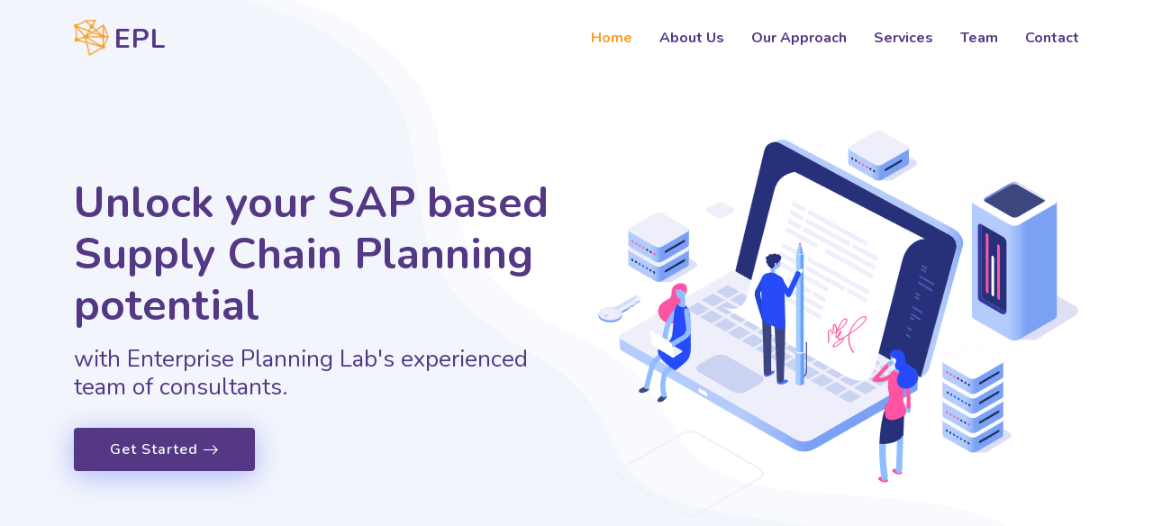

--- FILE ---
content_type: text/html; charset=utf-8
request_url: http://enterpriseplanninglab.com/
body_size: 6056
content:
<!DOCTYPE html>
<html lang="en">

<head>
  <meta charset="utf-8">
  <meta content="width=device-width, initial-scale=1.0" name="viewport">

  <title>Enterprise Planning Lab</title>
  <meta content="Enterprise Planning Lab: a consultancy firm headquartered in the European Union, providing highly experienced SAP professionals in the Supply Chain Planning domain" name="description">
  <meta content="SAP, Supply Chain Planning, APO, PP/DS, SNP, DP, IBP, Support, Development, Enterpise Planning, Advanced Planning, Optimization, Demand Planning, Integraion Services, Support Services" name="keywords">

  <!-- Favicons -->
  <link href="assets/img/favicon.png" rel="icon">
  <link href="assets/img/apple-touch-icon.png" rel="apple-touch-icon">

  <!-- Google Fonts -->
  <link href="https://fonts.googleapis.com/css?family=Open+Sans:300,300i,400,400i,600,600i,700,700i|Nunito:300,300i,400,400i,600,600i,700,700i|Poppins:300,300i,400,400i,500,500i,600,600i,700,700i" rel="stylesheet">

  <!-- Vendor CSS Files -->
  <link href="assets/vendor/aos/aos.css" rel="stylesheet">
  <link href="assets/vendor/bootstrap/css/bootstrap.min.css" rel="stylesheet">
  <link href="assets/vendor/bootstrap-icons/bootstrap-icons.css" rel="stylesheet">
  <link href="assets/vendor/glightbox/css/glightbox.min.css" rel="stylesheet">
  <link href="assets/vendor/remixicon/remixicon.css" rel="stylesheet">
  <link href="assets/vendor/swiper/swiper-bundle.min.css" rel="stylesheet">

  <!-- Template Main CSS File -->
  <link href="assets/css/style.css" rel="stylesheet">
</head>

<body>

  <!-- ======= Header ======= -->
  <header id="header" class="header fixed-top">
    <div class="container-fluid container-xl d-flex align-items-center justify-content-between">

      <a href="index.html" class="logo d-flex align-items-center">
        <img src="assets/img/logo.png" alt="">
        <span>EPL</span>
      </a>

      <nav id="navbar" class="navbar">
        <ul>
          <li><a class="nav-link scrollto active" href="#hero">Home</a></li>
          <li><a class="nav-link scrollto" href="#about">About Us</a></li>
          <li><a class="nav-link scrollto" href="#values">Our Approach</a></li>
          <li><a class="nav-link scrollto" href="#features">Services</a></li>
          <li><a class="nav-link scrollto" href="#team">Team</a></li>
          <li><a class="nav-link scrollto" href="#contact">Contact</a></li>
        </ul>
        <i class="bi bi-list mobile-nav-toggle"></i>
      </nav><!-- .navbar -->

    </div>
  </header><!-- End Header -->

  <!-- ======= Hero Section ======= -->
  <section id="hero" class="hero d-flex align-items-center">

    <div class="container">
      <div class="row">
        <div class="col-lg-6 d-flex flex-column justify-content-center">
          <h1 data-aos="fade-up">Unlock your SAP based Supply Chain Planning potential </h1>
          <h2 data-aos="fade-up" data-aos-delay="400">with Enterprise Planning Lab's experienced team of consultants.</h2>
          <div data-aos="fade-up" data-aos-delay="600">
            <div class="text-center text-lg-start">
              <a href="#about" class="btn-get-started scrollto d-inline-flex align-items-center justify-content-center align-self-center">
                <span>Get Started</span>
                <i class="bi bi-arrow-right"></i>
              </a>
            </div>
          </div>
        </div>
        <div class="col-lg-6 hero-img" data-aos="zoom-out" data-aos-delay="200">
          <img src="assets/img/hero-img.png" class="img-fluid" alt="">
        </div>
      </div>
    </div>

  </section><!-- End Hero -->

  <main id="main">
    <!-- ======= About Section ======= -->
    <section id="about" class="about">

      <div class="container" data-aos="fade-up">
        <div class="row gx-0">

          <div class="col-lg-6 d-flex flex-column justify-content-center" data-aos="fade-up" data-aos-delay="200">
            <div class="content">
              <h2>About Us</h2>
              <h3>We are an EU based company of highly experienced SAP professionals in the Supply Chain Planning domain (IBP, PP/DS, SNP, DP, APO).  </h3>
              <p>
                We provide a flexible working B2B model for AMS, Change Management, Projects, Solution Design and Integration to help your business to fully utilize its SAP investment and succeed in today's highly competitive market. 
              </p>
              <p>Our team was shaped after years of successful joint working experience with a proven track record in various Supply Chain projects and clients. 
              </p>
              <p>With in-depth knowledge of business processes in numerous industries (FMCG, CPG, Chemical, Pharmaceuticals, Consumer Electronics, Automotive) we can deliver best-in-class solutions and solutions-oriented advice.
              </p>
              <div class="text-center text-lg-start">
                <a href="#values" class="btn-read-more d-inline-flex align-items-center justify-content-center align-self-center">
                  <span>Our Approach</span>
                  <i class="bi bi-arrow-right"></i>
                </a>
              </div>
            </div>
          </div>

          <div class="col-lg-6 d-flex align-items-center" data-aos="zoom-out" data-aos-delay="200">
            <img src="assets/img/about.jpg" class="img-fluid" alt="">
          </div>

        </div>
      </div>

    </section><!-- End About Section -->

    <!-- ======= Values Section ======= -->
    <section id="values" class="values">

      <div class="container" data-aos="fade-up">

        <header class="section-header">
          <h2>Our Approach</h2>
          <!-- <p>Our Approach</p> -->
        </header>

        <div class="row">

          <div class="col-lg-4" data-aos="fade-up" data-aos-delay="200">
            <div class="box">
              <img src="assets/img/values-1.png" class="img-fluid" alt="">
              <!-- <h3>Ad cupiditate sed est odio</h3> -->
              <h3>Near-shore & Agile</h3>
              <p>Our team of EU-based consultants is readily available to offer near-shore assistance, ensuring continuous operation and seamless collaboration. 
                With this approach, we can swiftly adapt to your evolving needs and rapidly deliver effective solutions. 
              </p>
            </div>
          </div>

          <div class="col-lg-4 mt-4 mt-lg-0" data-aos="fade-up" data-aos-delay="400">
            <div class="box">
              <img src="assets/img/values-2.png" class="img-fluid" alt="">
              <h3>Scaling to Meet Your Needs</h3>
              <p>No task is too big or project too small for us. We pride ourselves on offering a comprehensive range of services that cater to a wide spectrum of requirements. Whether you require minor refinements in functional processes or complex large-scale deliveries, we have the expertise and resources to handle it all.</p>
            </div>
          </div>

          <div class="col-lg-4 mt-4 mt-lg-0" data-aos="fade-up" data-aos-delay="600">
            <div class="box">
              <img src="assets/img/values-3.png" class="img-fluid" alt="">
              <h3>Tailored Solutions for Optimal Results</h3>
              <p>We believe in providing tailored solutions to maximize your business's success. With a deep understanding of various industries and extensive expertise in Supply Chain Planning, our team crafts customized strategies and solutions that align with your unique requirements. </p>
            </div>
          </div>

        </div>

      </div>

    </section>
    <!-- End Values Section -->

    <!-- ======= Features Section ======= -->
    <section id="features" class="features">

      <div class="container" data-aos="fade-up">

        <header class="section-header">
          <h2>Our Services</h2>
          <!-- <p>Our Services</p> -->
        </header>

        <div class="row">

          <div class="col-lg-6">
            <img src="assets/img/features.png" class="img-fluid" alt="">
          </div>

          <div class="col-lg-6 mt-5 mt-lg-0 d-flex">
            <div class="row align-self-center gy-4">

              <div class="col-md-6" data-aos="zoom-out" data-aos-delay="200">
                <div class="feature-box d-flex align-items-center">
                  <i class="bi bi-check"></i>
                  <h3>Application Management Services and Service Evaluation </h3>
                </div>
              </div>

              <div class="col-md-6" data-aos="zoom-out" data-aos-delay="300">
                <div class="feature-box d-flex align-items-center">
                  <i class="bi bi-check"></i>
                  <h3>Solution Design (Architecture and Modeling) including Gap Analysis and Project Roadmap</h3>
                </div>
              </div>

              <div class="col-md-6" data-aos="zoom-out" data-aos-delay="400">
                <div class="feature-box d-flex align-items-center">
                  <i class="bi bi-check"></i>
                  <h3>Project Delivery</h3>
                </div>
              </div>

              <div class="col-md-6" data-aos="zoom-out" data-aos-delay="500">
                <div class="feature-box d-flex align-items-center">
                  <i class="bi bi-check"></i>
                  <h3>Integration Services (CIF, OData, RFC) </h3>
                </div>
              </div>

              <div class="col-md-6" data-aos="zoom-out" data-aos-delay="600">
                <div class="feature-box d-flex align-items-center">
                  <i class="bi bi-check"></i>
                  <h3>Supply Chain Analytics</h3>
                </div>
              </div>

              <div class="col-md-6" data-aos="zoom-out" data-aos-delay="700">
                <div class="feature-box d-flex align-items-center">
                  <i class="bi bi-check"></i>
                  <h3>Training in E2E processes and SCM technology</h3>
                </div>
              </div>

            </div>
          </div>

        </div> <!-- / row -->
      </section>
    <!-- ======= Team Section ======= -->
    <section id="team" class="team">

      <div class="container" data-aos="fade-up">

        <header class="section-header">
          <h2>Team</h2>
          <!-- <p>Our hard working team</p> -->
        </header>

        <div class="row gy-4">

          <div class="col-lg-3 col-md-6 d-flex align-items-stretch" data-aos="fade-up" data-aos-delay="100">
            <div class="member">
              <div class="member-img">
                <img src="assets/img/team/team-1.jpg" class="img-fluid" alt="">
                <!-- <div class="social">
                  <a href=""><i class="bi bi-twitter"></i></a>
                  <a href=""><i class="bi bi-facebook"></i></a>
                  <a href=""><i class="bi bi-instagram"></i></a>
                  <a href=""><i class="bi bi-linkedin"></i></a>
                </div> -->
              </div>
              <div class="member-info">
                <h4>Senior Consultant</h4>
                <span>SAP APO, PP/DS, S/4 Advanced Planning</span>
                <p>Experienced Senior SAP Consultant specializing in Supply Chain Management.
                  Passionately curious and always learning he has deep understanding of emerging technology platforms and and their potential for new business models and unlocking opportunities.</br>
                  Over the course of more than 15 years, he has successfully led and participated in international teams in diverse projects with a key area of specialisation in the SAP ecosystem (S4 HANA, Advanced Planning with embedded PP/DS, SAP R/3, SAP CRM, SAP Mobile, SAP Supply Chain Management)</p>
              </div>
            </div>
          </div>

          <div class="col-lg-3 col-md-6 d-flex align-items-stretch" data-aos="fade-up" data-aos-delay="200">
            <div class="member">
              <div class="member-img">
                <img src="assets/img/team/team-4.jpg" class="img-fluid" alt="">
                <!-- <div class="social">
                  <a href=""><i class="bi bi-twitter"></i></a>
                  <a href=""><i class="bi bi-facebook"></i></a>
                  <a href=""><i class="bi bi-instagram"></i></a>
                  <a href=""><i class="bi bi-linkedin"></i></a>
                </div> -->
              </div>
              <div class="member-info">
                <h4>Senior Consultant</h4>
                <span>SAP APO, SNP, DP, IBP</span>
                <p>A technical leader with broad functional and business knowledge in the Supply chain
                  management area and extensive experience in SAP IBP implementation, SAP APO
                  implementation and system support, supply chain planning, system integration, and
                  project management, gained through various roles in different organizations.</br>
                  Most recent activities: SAP IBP Order-based planning, SAP IBP Synchronized planning, SAP
                  S/4HANA Integrations</p>
              </div>
            </div>
          </div>

          <div class="col-lg-3 col-md-6 d-flex align-items-stretch" data-aos="fade-up" data-aos-delay="300">
            <div class="member">
              <div class="member-img">
                <img src="assets/img/team/team-3.jpg" class="img-fluid" alt="">
                <!-- <div class="social">
                  <a href=""><i class="bi bi-twitter"></i></a>
                  <a href=""><i class="bi bi-facebook"></i></a>
                  <a href=""><i class="bi bi-instagram"></i></a>
                  <a href=""><i class="bi bi-linkedin"></i></a>
                </div> -->
              </div>
              <div class="member-info">
                <h4>Senior Consultant</h4>
                <span>SAP IBP,CI-DS, APO, VMI, EDI</span>
                <p>Experienced individual with a demonstrated history of working in IT, CPG, FMCG, pharma,
                  retail and automotive industries. Skilled in Supply Chain Management (with focus on
                  Planning), Business Software (ERP/APS/MRP/DRP), Vendor-managed Inventory (VMI),
                  Business Planning, Project Management, EDI, Business Process Management, Quotations,
                  Negotiation and Customer Service. Strong professional with a master’s degree in Industrial
                  Management.</br>
                  Most recent activities: SAP IBP & CI-DS, SAP S/4HANA Integrations, SAP APO.
                  SAP IBP certified. </p>
              </div>
            </div>
          </div>

          <div class="col-lg-3 col-md-6 d-flex align-items-stretch" data-aos="fade-up" data-aos-delay="400">
            <div class="member">
              <div class="member-img">
                <img src="assets/img/team/team-2.jpg" class="img-fluid" alt="">
                <!-- <div class="social">
                  <a href=""><i class="bi bi-twitter"></i></a>
                  <a href=""><i class="bi bi-facebook"></i></a>
                  <a href=""><i class="bi bi-instagram"></i></a>
                  <a href=""><i class="bi bi-linkedin"></i></a>
                </div> -->
              </div>
              <div class="member-info">
                <h4>Lead Consultant</h4>
                <span>SAP APO, SCM, SNP, IBP, S&amp;OP, DevOps</span>
                <p>A consultant passionate about planning technologies, innovation methods and agile
                  thinking. Highly effective in combining technical, business and
                  management skills, enforce multitasking and critical thinking and ensure
                  suitable End-to-End business solutions from both project delivery and support
                  perspectives.</p>
              </div>
            </div>
          </div>

        </div>

      </div>

    </section><!-- End Team Section -->

    <!-- ======= Contact Section ======= -->
    <section id="contact" class="contact">

      <div class="container" data-aos="fade-up">

        <header class="section-header">
          <h2>Contact Us</h2>
          <!-- <p>Contact Us</p> -->
        </header>

        <div class="row gy-4">

          <div class="col-lg-6">

            <div class="row gy-4">
              <!-- <div class="col-md-6">
                <div class="info-box">
                  <i class="bi bi-geo-alt"></i>
                  <h3>Address</h3>
                  <p>A108 Adam Street,<br>New York, NY 535022</p>
                </div>
              </div>
              <div class="col-md-6">
                <div class="info-box">
                  <i class="bi bi-telephone"></i>
                  <h3>Call Us</h3>
                  <p>+1 5589 55488 55<br>+1 6678 254445 41</p>
                </div>
              </div> -->
              <!-- <div class="col-md-6">
                <div class="info-box">
                  <i class="bi bi-envelope"></i>
                  <h3>Email Us</h3>
                  <p>HELLO AT EnterprisePlanningLab.com</p>
                </div>
              </div> -->
              <div class="col-md-6">
                <div class="info-box">
                  <i class="bi bi-clock"></i>
                  <h3>Open Hours</h3>
                  <p>Monday - Friday<br>9:00AM - 05:00PM</p>
                </div>
              </div>
            </div>

          </div>

          <div class="col-lg-6">
            <form action="forms/contact.php" method="post" class="php-email-form">
              <div class="row gy-4">

                <div class="col-md-6">
                  <input type="text" name="name" class="form-control" placeholder="Your Name" required>
                </div>

                <div class="col-md-6 ">
                  <input type="email" class="form-control" name="email" placeholder="Your Email" required>
                </div>

                <div class="col-md-12">
                  <input type="text" class="form-control" name="subject" placeholder="Subject" required>
                </div>

                <div class="col-md-12">
                  <textarea class="form-control" name="message" rows="6" placeholder="Message" required></textarea>
                </div>

                <div class="col-md-12 text-center">
                  <div class="loading">Loading</div>
                  <div class="error-message"></div>
                  <div class="sent-message">Your message has been sent. Thank you!</div>

                  <button type="submit">Send Message</button>
                </div>

              </div>
            </form>

          </div>

        </div>

      </div>

    </section><!-- End Contact Section -->

  </main><!-- End #main -->

  <!-- ======= Footer ======= -->
  <footer id="footer" class="footer">

    <!-- <div class="footer-newsletter">
      <div class="container">
        <div class="row justify-content-center">
          <div class="col-lg-12 text-center">
            <h4>Our Newsletter</h4>
            <p>Tamen quem nulla quae legam multos aute sint culpa legam noster magna</p>
          </div>
          <div class="col-lg-6">
            <form action="" method="post">
              <input type="email" name="email"><input type="submit" value="Subscribe">
            </form>
          </div>
        </div>
      </div>
    </div> -->

    <div class="footer-top">
      <div class="container">
        <div class="row gy-4">
          <div class="col-lg-5 col-md-12 footer-info">
            <a href="index.html" class="logo d-flex align-items-center">
              <img src="assets/img/logo.png" alt="">
              <span>Enterpise Planning Lab</span>
            </a>
            <p>Enterprise Planning Lab: a consultancy firm headquartered in the European Union, providing highly experienced SAP professionals in the Supply Chain Planning domain</p>
            <div class="social-links mt-3">
              <!-- <a href="#" class="twitter"><i class="bi bi-twitter"></i></a>
              <a href="#" class="facebook"><i class="bi bi-facebook"></i></a>
              <a href="#" class="instagram"><i class="bi bi-instagram"></i></a> -->
              <a href="https://linkedin.com/company/enterprise-planning-lab" class="linkedin"><i class="bi bi-linkedin"></i></a>
            </div>
          </div>

          <div class="col-lg-2 col-6 footer-links">
            <h4>Useful Links</h4>
            <ul>
              <li><i class="bi bi-chevron-right"></i> <a href="#">Home</a></li>
              <li><i class="bi bi-chevron-right"></i> <a href="#contact">Contact</a></li>
              <li><i class="bi bi-chevron-right"></i> <a href="https://linkedin.com/company/enterprise-planning-lab">Linkedin</a></li>
              <!-- <li><i class="bi bi-chevron-right"></i> <a href="#">Terms of service</a></li>
              <li><i class="bi bi-chevron-right"></i> <a href="#">Privacy policy</a></li> -->
            </ul>
          </div>

          <!-- <div class="col-lg-2 col-6 footer-links">
            <h4>Our Services</h4>
            <ul>
              <li><i class="bi bi-chevron-right"></i> <a href="#">Web Design</a></li>
              <li><i class="bi bi-chevron-right"></i> <a href="#">Web Development</a></li>
              <li><i class="bi bi-chevron-right"></i> <a href="#">Product Management</a></li>
              <li><i class="bi bi-chevron-right"></i> <a href="#">Marketing</a></li>
              <li><i class="bi bi-chevron-right"></i> <a href="#">Graphic Design</a></li>
            </ul>
          </div> -->

          <!-- <div class="col-lg-3 col-md-12 footer-contact text-center text-md-start">
            <h4>Contact Us</h4>
            <p>
              A108 Adam Street <br>
              New York, NY 535022<br>
              United States <br><br>
              <strong>Phone:</strong> +1 5589 55488 55<br>
              <strong>Email:</strong> info@example.com<br>
            </p>

          </div> -->

        </div>
      </div>
    </div>

    <div class="container">
      <div class="copyright">
        &copy; Copyright <strong><span>Enterprise Planning Lab</span></strong>. All Rights Reserved
      </div>
      <div class="credits">
      </div>
    </div>
  </footer><!-- End Footer -->

  <a href="#" class="back-to-top d-flex align-items-center justify-content-center"><i class="bi bi-arrow-up-short"></i></a>

  <!-- Vendor JS Files -->
  <script src="assets/vendor/purecounter/purecounter_vanilla.js"></script>
  <script src="assets/vendor/aos/aos.js"></script>
  <script src="assets/vendor/bootstrap/js/bootstrap.bundle.min.js"></script>
  <script src="assets/vendor/glightbox/js/glightbox.min.js"></script>
  <script src="assets/vendor/isotope-layout/isotope.pkgd.min.js"></script>
  <script src="assets/vendor/swiper/swiper-bundle.min.js"></script>
  <script src="assets/vendor/php-email-form/validate.js"></script>

  <!-- Template Main JS File -->
  <script src="assets/js/main.js"></script>

</body>

</html>

--- FILE ---
content_type: text/css
request_url: http://enterpriseplanninglab.com/assets/css/style.css
body_size: 42475
content:
/**
* Template Name: FlexStart
* Updated: May 30 2023 with Bootstrap v5.3.0
* Template URL: https://bootstrapmade.com/flexstart-bootstrap-startup-template/
* Author: BootstrapMade.com
* License: https://bootstrapmade.com/license/
*/

/*--------------------------------------------------------------
# General
--------------------------------------------------------------*/
:root {
  scroll-behavior: smooth;
}

body {
  font-family: "Open Sans", sans-serif;
  color: #543884;
}

a {
  color: #4154f1;
  text-decoration: none;
}

a:hover {
  color: #F99D23;
  text-decoration: none;
}

h1,
h2,
h3,
h4,
h5,
h6 {
  font-family: "Nunito", sans-serif;
}

/*--------------------------------------------------------------
# Sections
--------------------------------------------------------------*/
section {
  padding: 60px 0;
  overflow: hidden;
}

.section-header {
  text-align: center;
  padding-bottom: 40px;
}

.section-header h2 {
  font-size: 38px;
  line-height: 42px;
  font-weight: 700;
  /* font-size: 13px;
  letter-spacing: 1px; */
  font-weight: 700;
  margin: 0;
  color: #543884;
  text-transform: uppercase;
}

.section-header p {
  margin: 10px 0 0 0;
  padding: 0;
  font-size: 38px;
  line-height: 42px;
  font-weight: 700;
  color: #543884;
}

@media (max-width: 768px) {
  .section-header p {
    font-size: 28px;
    line-height: 32px;
  }
}

/*--------------------------------------------------------------
# Breadcrumbs
--------------------------------------------------------------*/
.breadcrumbs {
  padding: 15px 0;
  background: #543884;
  min-height: 40px;
  margin-top: 82px;
  color: #fff;
}

@media (max-width: 992px) {
  .breadcrumbs {
    margin-top: 57px;
  }
}

.breadcrumbs h2 {
  font-size: 28px;
  font-weight: 500;
}

.breadcrumbs ol {
  display: flex;
  flex-wrap: wrap;
  list-style: none;
  padding: 0 0 10px 0;
  margin: 0;
  font-size: 14px;
}

.breadcrumbs ol a {
  color: #fff;
  transition: 0.3s;
}

.breadcrumbs ol a:hover {
  text-decoration: underline;
}

.breadcrumbs ol li+li {
  padding-left: 10px;
}

.breadcrumbs ol li+li::before {
  display: inline-block;
  padding-right: 10px;
  color: #8894f6;
  content: "/";
}

/*--------------------------------------------------------------
# Back to top button
--------------------------------------------------------------*/
.back-to-top {
  position: fixed;
  visibility: hidden;
  opacity: 0;
  right: 15px;
  bottom: 15px;
  z-index: 99999;
  background: #543884;
  width: 40px;
  height: 40px;
  border-radius: 4px;
  transition: all 0.4s;
}

.back-to-top i {
  font-size: 24px;
  color: #fff;
  line-height: 0;
}

.back-to-top:hover {
  background: #F99D23;
  color: #fff;
}

.back-to-top.active {
  visibility: visible;
  opacity: 1;
}

/*--------------------------------------------------------------
# Disable aos animation delay on mobile devices
--------------------------------------------------------------*/
@media screen and (max-width: 768px) {
  [data-aos-delay] {
    transition-delay: 0 !important;
  }
}

/*--------------------------------------------------------------
# Header
--------------------------------------------------------------*/
.header {
  transition: all 0.5s;
  z-index: 997;
  padding: 20px 0;
}

.header.header-scrolled {
  background: #fff;
  padding: 15px 0;
  box-shadow: 0px 2px 20px rgba(1, 41, 112, 0.1);
}

.header .logo {
  line-height: 0;
}

.header .logo img {
  max-height: 40px;
  margin-right: 6px;
}

.header .logo span {
  font-size: 30px;
  font-weight: 700;
  letter-spacing: 1px;
  color: #543884;
  font-family: "Nunito", sans-serif;
  margin-top: 3px;
}

/*--------------------------------------------------------------
# Navigation Menu
--------------------------------------------------------------*/
/**
* Desktop Navigation 
*/
.navbar {
  padding: 0;
}

.navbar ul {
  margin: 0;
  padding: 0;
  display: flex;
  list-style: none;
  align-items: center;
}

.navbar li {
  position: relative;
}

.navbar a,
.navbar a:focus {
  display: flex;
  align-items: center;
  justify-content: space-between;
  padding: 10px 0 10px 30px;
  font-family: "Nunito", sans-serif;
  font-size: 16px;
  font-weight: 700;
  color: #543884;
  white-space: nowrap;
  transition: 0.3s;
}

.navbar a i,
.navbar a:focus i {
  font-size: 12px;
  line-height: 0;
  margin-left: 5px;
}

.navbar a:hover,
.navbar .active,
.navbar .active:focus,
.navbar li:hover>a {
  color: #F99D23;
}

.navbar .getstarted,
.navbar .getstarted:focus {
  background: #4154f1;
  padding: 8px 20px;
  margin-left: 30px;
  border-radius: 4px;
  color: #fff;
}

.navbar .getstarted:hover,
.navbar .getstarted:focus:hover {
  color: #fff;
  background: #5969f3;
}

.navbar .dropdown ul {
  display: block;
  position: absolute;
  left: 14px;
  top: calc(100% + 30px);
  margin: 0;
  padding: 10px 0;
  z-index: 99;
  opacity: 0;
  visibility: hidden;
  background: #fff;
  box-shadow: 0px 0px 30px rgba(127, 137, 161, 0.25);
  transition: 0.3s;
  border-radius: 4px;
}

.navbar .dropdown ul li {
  min-width: 200px;
}

.navbar .dropdown ul a {
  padding: 10px 20px;
  font-size: 15px;
  text-transform: none;
  font-weight: 600;
}

.navbar .dropdown ul a i {
  font-size: 12px;
}

.navbar .dropdown ul a:hover,
.navbar .dropdown ul .active:hover,
.navbar .dropdown ul li:hover>a {
  color: #4154f1;
}

.navbar .dropdown:hover>ul {
  opacity: 1;
  top: 100%;
  visibility: visible;
}

.navbar .megamenu {
  position: static;
}

.navbar .megamenu ul {
  margin-top: 5px;
  right: 0;
  padding: 10px;
  display: flex;
}

.navbar .megamenu ul li {
  flex: 1;
}

.navbar .dropdown .dropdown ul {
  top: 0;
  left: calc(100% - 30px);
  visibility: hidden;
}

.navbar .dropdown .dropdown:hover>ul {
  opacity: 1;
  top: 0;
  left: 100%;
  visibility: visible;
}

@media (max-width: 1366px) {
  .navbar .dropdown .dropdown ul {
    left: -90%;
  }

  .navbar .dropdown .dropdown:hover>ul {
    left: -100%;
  }
}

/**
* Mobile Navigation 
*/
.mobile-nav-toggle {
  color: #012970;
  font-size: 28px;
  cursor: pointer;
  display: none;
  line-height: 0;
  transition: 0.5s;
}

.mobile-nav-toggle.bi-x {
  color: #fff;
}

@media (max-width: 1200px) {
  .mobile-nav-toggle {
    display: block;
  }

  .navbar ul {
    display: none;
  }
}

.navbar-mobile {
  position: fixed;
  overflow: hidden;
  top: 0;
  right: 0;
  left: 0;
  bottom: 0;
  background: rgba(1, 22, 61, 0.9);
  transition: 0.3s;
}

.navbar-mobile .mobile-nav-toggle {
  position: absolute;
  top: 15px;
  right: 15px;
}

.navbar-mobile ul {
  display: block;
  position: absolute;
  top: 55px;
  right: 15px;
  bottom: 15px;
  left: 15px;
  padding: 10px 0;
  border-radius: 10px;
  background-color: #fff;
  overflow-y: auto;
  transition: 0.3s;
}

.navbar-mobile a,
.navbar-mobile a:focus {
  padding: 10px 20px;
  font-size: 15px;
  color: #012970;
}

.navbar-mobile a:hover,
.navbar-mobile .active,
.navbar-mobile li:hover>a {
  color: #4154f1;
}

.navbar-mobile .getstarted,
.navbar-mobile .getstarted:focus {
  margin: 15px;
}

.navbar-mobile .dropdown ul {
  position: static;
  display: none;
  margin: 10px 20px;
  padding: 10px 0;
  z-index: 99;
  opacity: 1;
  visibility: visible;
  background: #fff;
  box-shadow: 0px 0px 30px rgba(127, 137, 161, 0.25);
}

.navbar-mobile .dropdown ul li {
  min-width: 200px;
}

.navbar-mobile .dropdown ul a {
  padding: 10px 20px;
}

.navbar-mobile .dropdown ul a i {
  font-size: 12px;
}

.navbar-mobile .dropdown ul a:hover,
.navbar-mobile .dropdown ul .active:hover,
.navbar-mobile .dropdown ul li:hover>a {
  color: #4154f1;
}

.navbar-mobile .dropdown>.dropdown-active {
  display: block;
}

/*--------------------------------------------------------------
# Hero Section
--------------------------------------------------------------*/
.hero {
  width: 100%;
  height: 100vh;
  background: url(../img/hero-bg.png) top center no-repeat;
  background-size: cover;
}

.hero h1 {
  margin: 0;
  font-size: 48px;
  font-weight: 700;
  color: #543884;
}

.hero h2 {
  color: #543884;
  margin: 15px 0 0 0;
  font-size: 26px;
}

.hero .btn-get-started {
  margin-top: 30px;
  line-height: 0;
  padding: 15px 40px;
  border-radius: 4px;
  transition: 0.5s;
  color: #fff;
  background: #543884;
  box-shadow: 0px 5px 30px rgba(65, 84, 241, 0.4);
}

.hero .btn-get-started span {
  font-family: "Nunito", sans-serif;
  font-weight: 600;
  font-size: 16px;
  letter-spacing: 1px;
}

.hero .btn-get-started i {
  margin-left: 5px;
  font-size: 18px;
  transition: 0.3s;
}

.hero .btn-get-started:hover i {
  transform: translateX(5px);
}

.hero .hero-img {
  text-align: right;
}

@media (min-width: 1024px) {
  .hero {
    background-attachment: fixed;
  }
}

@media (max-width: 991px) {
  .hero {
    height: auto;
    padding: 120px 0 60px 0;
  }

  .hero .hero-img {
    text-align: center;
    margin-top: 80px;
  }

  .hero .hero-img img {
    width: 80%;
  }
}

@media (max-width: 768px) {
  .hero {
    text-align: center;
  }

  .hero h1 {
    font-size: 32px;
  }

  .hero h2 {
    font-size: 24px;
  }

  .hero .hero-img img {
    width: 100%;
  }
}

/*--------------------------------------------------------------
# Index Page
--------------------------------------------------------------*/
/*--------------------------------------------------------------
# About
--------------------------------------------------------------*/
.about .content {
  background-color: #f6f9ff;
  padding: 40px;
}

.about h3 {
  font-size: 14px;
  font-weight: 700;
  color: #543884;
  text-transform: uppercase;
}

.about h2 {
  font-size: 24px;
  font-weight: 700;
  color: #543884;
}

.about p {
  margin: 15px 0 30px 0;
  line-height: 24px;
}

.about .btn-read-more {
  line-height: 0;
  padding: 15px 40px;
  border-radius: 4px;
  transition: 0.5s;
  color: #fff;
  background: #543884;
  box-shadow: 0px 5px 25px rgba(65, 84, 241, 0.3);
}

.about .btn-read-more span {
  font-family: "Nunito", sans-serif;
  font-weight: 600;
  font-size: 16px;
  letter-spacing: 1px;
}

.about .btn-read-more i {
  margin-left: 5px;
  font-size: 18px;
  transition: 0.3s;
}

.about .btn-read-more:hover i {
  transform: translateX(5px);
}

/*--------------------------------------------------------------
# Values
--------------------------------------------------------------*/
.values .box {
  padding: 30px;
  box-shadow: 0px 0 5px rgba(1, 41, 112, 0.08);
  text-align: center;
  transition: 0.3s;
  height: 100%;
}

.values .box img {
  padding: 30px 50px;
  transition: 0.5s;
  transform: scale(1.1);
}

.values .box h3 {
  font-size: 24px;
  color: #543884;
  font-weight: 700;
  margin-bottom: 18px;
}

.values .box:hover {
  box-shadow: 0px 0 30px rgba(1, 41, 112, 0.08);
}

.values .box:hover img {
  transform: scale(1);
}

/*--------------------------------------------------------------
# Counts
--------------------------------------------------------------*/
.counts {
  padding: 70px 0 60px;
}

.counts .count-box {
  display: flex;
  align-items: center;
  padding: 30px;
  width: 100%;
  background: #fff;
  box-shadow: 0px 0 30px rgba(1, 41, 112, 0.08);
}

.counts .count-box i {
  font-size: 42px;
  line-height: 0;
  margin-right: 20px;
  color: #543884;
}

.counts .count-box span {
  font-size: 36px;
  display: block;
  font-weight: 600;
  color: #543884;
}

.counts .count-box p {
  padding: 0;
  margin: 0;
  font-family: "Nunito", sans-serif;
  font-size: 14px;
}

/*--------------------------------------------------------------
# Features
--------------------------------------------------------------*/
.features .feature-box {
  padding: 24px 20px;
  box-shadow: 0px 0 30px rgba(1, 41, 112, 0.08);
  transition: 0.3s;
  height: 100%;
}

.features .feature-box h3 {
  font-size: 18px;
  color: #543884;
  font-weight: 700;
  margin: 0;
}

.features .feature-box i {
  line-height: 0;
  background: #ecf3ff;
  padding: 4px;
  margin-right: 10px;
  font-size: 24px;
  border-radius: 3px;
  transition: 0.3s;
}

.features .feature-box:hover i {
  background: #F99D23;
  color: #fff;
}

.features .feture-tabs {
  margin-top: 120px;
}

.features .feture-tabs h3 {
  color: #543884;
  font-weight: 700;
  font-size: 32px;
  margin-bottom: 10px;
}

@media (max-width: 768px) {
  .features .feture-tabs h3 {
    font-size: 28px;
  }
}

.features .feture-tabs .nav-pills {
  border-bottom: 1px solid #eee;
}

.features .feture-tabs .nav-link {
  background: none;
  text-transform: uppercase;
  font-size: 15px;
  font-weight: 600;
  color: #012970;
  padding: 12px 0;
  margin-right: 25px;
  margin-bottom: -2px;
  border-radius: 0;
}

.features .feture-tabs .nav-link.active {
  color: #4154f1;
  border-bottom: 3px solid #4154f1;
}

.features .feture-tabs .tab-content h4 {
  font-size: 18px;
  margin: 0;
  font-weight: 700;
  color: #543884;
}

.features .feture-tabs .tab-content i {
  font-size: 24px;
  line-height: 0;
  margin-right: 8px;
  color: #4154f1;
}

.features .feature-icons {
  margin-top: 120px;
}

.features .feature-icons h3 {
  color: #543884;
  font-weight: 700;
  font-size: 32px;
  margin-bottom: 20px;
  text-align: center;
}

@media (max-width: 768px) {
  .features .feature-icons h3 {
    font-size: 28px;
  }
}

.features .feature-icons .content .icon-box {
  display: flex;
}

.features .feature-icons .content .icon-box h4 {
  font-size: 20px;
  font-weight: 700;
  margin: 0 0 10px 0;
  color: #543884;
}

.features .feature-icons .content .icon-box i {
  font-size: 44px;
  line-height: 44px;
  color: #543884;
  margin-right: 15px;
}

.features .feature-icons .content .icon-box p {
  font-size: 15px;
  color: #848484;
}

/*--------------------------------------------------------------
# Services
--------------------------------------------------------------*/
.services .service-box {
  box-shadow: 0px 0 30px rgba(1, 41, 112, 0.08);
  height: 100%;
  padding: 60px 30px;
  text-align: center;
  transition: 0.3s;
  border-radius: 5px;
}

.services .service-box .icon {
  font-size: 36px;
  padding: 40px 20px;
  border-radius: 4px;
  position: relative;
  margin-bottom: 25px;
  display: inline-block;
  line-height: 0;
  transition: 0.3s;
}

.services .service-box h3 {
  color: #543884;
  font-weight: 700;
}

.services .service-box .read-more {
  display: inline-flex;
  align-items: center;
  justify-content: center;
  font-weight: 600;
  font-size: 16px;
  padding: 8px 20px;
}

.services .service-box .read-more i {
  line-height: 0;
  margin-left: 5px;
  font-size: 18px;
}

.services .service-box.blue {
  border-bottom: 3px solid #2db6fa;
}

.services .service-box.blue .icon {
  color: #2db6fa;
  background: #dbf3fe;
}

.services .service-box.blue .read-more {
  color: #2db6fa;
}

.services .service-box.blue:hover {
  background: #2db6fa;
}

.services .service-box.orange {
  border-bottom: 3px solid #f68c09;
}

.services .service-box.orange .icon {
  color: #f68c09;
  background: #fde3c4;
}

.services .service-box.orange .read-more {
  color: #f68c09;
}

.services .service-box.orange:hover {
  background: #f68c09;
}

.services .service-box.green {
  border-bottom: 3px solid #08da4e;
}

.services .service-box.green .icon {
  color: #08da4e;
  background: #cffddf;
}

.services .service-box.green .read-more {
  color: #08da4e;
}

.services .service-box.green:hover {
  background: #08da4e;
}

.services .service-box.red {
  border-bottom: 3px solid #e9222c;
}

.services .service-box.red .icon {
  color: #e9222c;
  background: #fef7f8;
}

.services .service-box.red .read-more {
  color: #e9222c;
}

.services .service-box.red:hover {
  background: #e9222c;
}

.services .service-box.purple {
  border-bottom: 3px solid #b50edf;
}

.services .service-box.purple .icon {
  color: #b50edf;
  background: #f8e4fd;
}

.services .service-box.purple .read-more {
  color: #b50edf;
}

.services .service-box.purple:hover {
  background: #b50edf;
}

.services .service-box.pink {
  border-bottom: 3px solid #f51f9c;
}

.services .service-box.pink .icon {
  color: #f51f9c;
  background: #feecf7;
}

.services .service-box.pink .read-more {
  color: #f51f9c;
}

.services .service-box.pink:hover {
  background: #f51f9c;
}

.services .service-box:hover h3,
.services .service-box:hover p,
.services .service-box:hover .read-more {
  color: #fff;
}

.services .service-box:hover .icon {
  background: #fff;
}

/*--------------------------------------------------------------
# Pricing
--------------------------------------------------------------*/
.pricing .box {
  padding: 40px 20px;
  background: #fff;
  text-align: center;
  box-shadow: 0px 0 30px rgba(1, 41, 112, 0.08);
  border-radius: 4px;
  position: relative;
  overflow: hidden;
  transition: 0.3s;
}

.pricing .box:hover {
  transform: scale(1.1);
  box-shadow: 0px 0 30px rgba(1, 41, 112, 0.1);
}

.pricing h3 {
  font-weight: 700;
  font-size: 18px;
  margin-bottom: 15px;
}

.pricing .price {
  font-size: 36px;
  color: #444444;
  font-weight: 600;
  font-family: "Poppins", sans-serif;
}

.pricing .price sup {
  font-size: 20px;
  top: -15px;
  left: -3px;
}

.pricing .price span {
  color: #bababa;
  font-size: 16px;
  font-weight: 300;
}

.pricing img {
  padding: 30px 40px;
}

.pricing ul {
  padding: 0;
  list-style: none;
  color: #444444;
  text-align: center;
  line-height: 26px;
  font-size: 16px;
  margin-bottom: 25px;
}

.pricing ul li {
  padding-bottom: 10px;
}

.pricing ul .na {
  color: #ccc;
  text-decoration: line-through;
}

.pricing .btn-buy {
  display: inline-block;
  padding: 8px 40px 10px 40px;
  border-radius: 50px;
  color: #4154f1;
  transition: none;
  font-size: 16px;
  font-weight: 400;
  font-family: "Nunito", sans-serif;
  font-weight: 600;
  transition: 0.3s;
  border: 1px solid #4154f1;
}

.pricing .btn-buy:hover {
  background: #4154f1;
  color: #fff;
}

.pricing .featured {
  width: 200px;
  position: absolute;
  top: 18px;
  right: -68px;
  transform: rotate(45deg);
  z-index: 1;
  font-size: 14px;
  padding: 1px 0 3px 0;
  background: #4154f1;
  color: #fff;
}

/*--------------------------------------------------------------
# F.A.Q
--------------------------------------------------------------*/
.faq .accordion-collapse {
  border: 0;
}

.faq .accordion-button {
  padding: 15px 15px 20px 0;
  font-weight: 600;
  border: 0;
  font-size: 18px;
  color: #444444;
  text-align: left;
}

.faq .accordion-button:focus {
  box-shadow: none;
}

.faq .accordion-button:not(.collapsed) {
  background: none;
  color: #4154f1;
  border-bottom: 0;
}

.faq .accordion-body {
  padding: 0 0 25px 0;
  border: 0;
}

/*--------------------------------------------------------------
# Portfolio
--------------------------------------------------------------*/
.portfolio #portfolio-flters {
  padding: 0;
  margin: 0 auto 25px auto;
  list-style: none;
  text-align: center;
  background: white;
  border-radius: 50px;
  padding: 2px 15px;
}

.portfolio #portfolio-flters li {
  cursor: pointer;
  display: inline-block;
  padding: 8px 20px 10px 20px;
  font-size: 15px;
  font-weight: 600;
  line-height: 1;
  color: #444444;
  margin: 0 4px 8px 4px;
  transition: 0.3s;
  border-radius: 50px;
  border: 1px solid #fff;
}

.portfolio #portfolio-flters li:hover,
.portfolio #portfolio-flters li.filter-active {
  color: #4154f1;
  border-color: #4154f1;
}

.portfolio #portfolio-flters li:last-child {
  margin-right: 0;
}

.portfolio .portfolio-wrap {
  transition: 0.3s;
  position: relative;
  overflow: hidden;
  z-index: 1;
  background: rgba(255, 255, 255, 0.75);
}

.portfolio .portfolio-wrap::before {
  content: "";
  background: rgba(255, 255, 255, 0.75);
  position: absolute;
  left: 30px;
  right: 30px;
  top: 30px;
  bottom: 30px;
  transition: all ease-in-out 0.3s;
  z-index: 2;
  opacity: 0;
}

.portfolio .portfolio-wrap img {
  transition: 1s;
}

.portfolio .portfolio-wrap .portfolio-info {
  opacity: 0;
  position: absolute;
  top: 0;
  left: 0;
  right: 0;
  bottom: 0;
  text-align: center;
  z-index: 3;
  transition: all ease-in-out 0.3s;
  display: flex;
  flex-direction: column;
  justify-content: center;
  align-items: center;
}

.portfolio .portfolio-wrap .portfolio-info::before {
  display: block;
  content: "";
  width: 48px;
  height: 48px;
  position: absolute;
  top: 35px;
  left: 35px;
  border-top: 3px solid rgba(1, 41, 112, 0.2);
  border-left: 3px solid rgba(1, 41, 112, 0.2);
  transition: all 0.5s ease 0s;
  z-index: 9994;
}

.portfolio .portfolio-wrap .portfolio-info::after {
  display: block;
  content: "";
  width: 48px;
  height: 48px;
  position: absolute;
  bottom: 35px;
  right: 35px;
  border-bottom: 3px solid rgba(1, 41, 112, 0.2);
  border-right: 3px solid rgba(1, 41, 112, 0.2);
  transition: all 0.5s ease 0s;
  z-index: 9994;
}

.portfolio .portfolio-wrap .portfolio-info h4 {
  font-size: 20px;
  color: #012970;
  font-weight: 700;
}

.portfolio .portfolio-wrap .portfolio-info p {
  color: #012970;
  font-weight: 600;
  font-size: 14px;
  text-transform: uppercase;
  padding: 0;
  margin: 0;
}

.portfolio .portfolio-wrap .portfolio-links {
  text-align: center;
  z-index: 4;
}

.portfolio .portfolio-wrap .portfolio-links a {
  color: #fff;
  background: #4154f1;
  margin: 10px 2px;
  width: 36px;
  height: 36px;
  display: inline-flex;
  align-items: center;
  justify-content: center;
  border-radius: 50%;
  transition: 0.3s;
}

.portfolio .portfolio-wrap .portfolio-links a i {
  font-size: 24px;
  line-height: 0;
}

.portfolio .portfolio-wrap .portfolio-links a:hover {
  background: #5969f3;
}

.portfolio .portfolio-wrap:hover img {
  transform: scale(1.1);
}

.portfolio .portfolio-wrap:hover::before {
  top: 0;
  left: 0;
  right: 0;
  bottom: 0;
  opacity: 1;
}

.portfolio .portfolio-wrap:hover .portfolio-info {
  opacity: 1;
}

.portfolio .portfolio-wrap:hover .portfolio-info::before {
  top: 15px;
  left: 15px;
}

.portfolio .portfolio-wrap:hover .portfolio-info::after {
  bottom: 15px;
  right: 15px;
}

/*--------------------------------------------------------------
# Portfolio Details
--------------------------------------------------------------*/
.portfolio-details {
  padding-top: 40px;
}

.portfolio-details .portfolio-details-slider img {
  width: 100%;
}

.portfolio-details .portfolio-details-slider .swiper-pagination {
  margin-top: 20px;
  position: relative;
}

.portfolio-details .portfolio-details-slider .swiper-pagination .swiper-pagination-bullet {
  width: 12px;
  height: 12px;
  background-color: #fff;
  opacity: 1;
  border: 1px solid #4154f1;
}

.portfolio-details .portfolio-details-slider .swiper-pagination .swiper-pagination-bullet-active {
  background-color: #4154f1;
}

.portfolio-details .portfolio-info {
  padding: 30px;
  box-shadow: 0px 0 30px rgba(1, 41, 112, 0.08);
}

.portfolio-details .portfolio-info h3 {
  font-size: 22px;
  font-weight: 700;
  margin-bottom: 20px;
  padding-bottom: 20px;
  border-bottom: 1px solid #eee;
}

.portfolio-details .portfolio-info ul {
  list-style: none;
  padding: 0;
  font-size: 15px;
}

.portfolio-details .portfolio-info ul li+li {
  margin-top: 10px;
}

.portfolio-details .portfolio-description {
  padding-top: 30px;
}

.portfolio-details .portfolio-description h2 {
  font-size: 26px;
  font-weight: 700;
  margin-bottom: 20px;
}

.portfolio-details .portfolio-description p {
  padding: 0;
}

/*--------------------------------------------------------------
# Testimonials
--------------------------------------------------------------*/
.testimonials .testimonial-item {
  box-sizing: content-box;
  padding: 30px;
  margin: 40px 30px;
  box-shadow: 0px 0 20px rgba(1, 41, 112, 0.1);
  background: #fff;
  min-height: 320px;
  display: flex;
  flex-direction: column;
  text-align: center;
  transition: 0.3s;
}

.testimonials .testimonial-item .stars {
  margin-bottom: 15px;
}

.testimonials .testimonial-item .stars i {
  color: #ffc107;
  margin: 0 1px;
}

.testimonials .testimonial-item .testimonial-img {
  width: 90px;
  border-radius: 50%;
  border: 4px solid #fff;
  margin: 0 auto;
}

.testimonials .testimonial-item h3 {
  font-size: 18px;
  font-weight: bold;
  margin: 10px 0 5px 0;
  color: #111;
}

.testimonials .testimonial-item h4 {
  font-size: 14px;
  color: #999;
  margin: 0;
}

.testimonials .testimonial-item p {
  font-style: italic;
  margin: 0 auto 15px auto;
}

.testimonials .swiper-pagination {
  margin-top: 20px;
  position: relative;
}

.testimonials .swiper-pagination .swiper-pagination-bullet {
  width: 12px;
  height: 12px;
  background-color: #fff;
  opacity: 1;
  border: 1px solid #4154f1;
}

.testimonials .swiper-pagination .swiper-pagination-bullet-active {
  background-color: #4154f1;
}

.testimonials .swiper-slide {
  opacity: 0.3;
}

@media (max-width: 1199px) {
  .testimonials .swiper-slide-active {
    opacity: 1;
  }

  .testimonials .swiper-pagination {
    margin-top: 0;
  }
}

@media (min-width: 1200px) {
  .testimonials .swiper-slide-next {
    opacity: 1;
    transform: scale(1.12);
  }
}

/*--------------------------------------------------------------
# Team
--------------------------------------------------------------*/
.team {
  background: #fff;
  padding: 60px 0;
}

.team .member {
  overflow: hidden;
  text-align: center;
  border-radius: 5px;
  background: #fff;
  box-shadow: 0px 0 30px rgba(1, 41, 112, 0.08);
  transition: 0.3s;
}

.team .member .member-img {
  position: relative;
  overflow: hidden;
}

.team .member .member-img:after {
  position: absolute;
  content: "";
  left: 0;
  bottom: 0;
  height: 100%;
  width: 100%;
  background: url(../img/team-shape.svg) no-repeat center bottom;
  background-size: contain;
  z-index: 1;
}

.team .member .social {
  position: absolute;
  right: -100%;
  top: 30px;
  opacity: 0;
  border-radius: 4px;
  transition: 0.5s;
  background: rgba(255, 255, 255, 0.3);
  z-index: 2;
}

.team .member .social a {
  transition: color 0.3s;
  color: rgba(1, 41, 112, 0.5);
  margin: 15px 12px;
  display: block;
  line-height: 0;
  text-align: center;
}

.team .member .social a:hover {
  color: rgba(1, 41, 112, 0.8);
}

.team .member .social i {
  font-size: 18px;
}

.team .member .member-info {
  padding: 10px 15px 20px 15px;
}

.team .member .member-info h4 {
  font-weight: 700;
  margin-bottom: 5px;
  font-size: 20px;
  color: #543884;
}

.team .member .member-info span {
  display: block;
  font-size: 14px;
  font-weight: 400;
  color: #aaaaaa;
}

.team .member .member-info p {
  font-style: italic;
  font-size: 14px;
  padding-top: 15px;
  line-height: 26px;
  color: #5e5e5e;
}

.team .member:hover {
  transform: scale(1.08);
  box-shadow: 0px 0 30px rgba(1, 41, 112, 0.1);
}

.team .member:hover .social {
  right: 8px;
  opacity: 1;
}

/*--------------------------------------------------------------
# Clients
--------------------------------------------------------------*/
.clients .clients-slider .swiper-slide img {
  opacity: 0.5;
  transition: 0.3s;
}

.clients .clients-slider .swiper-slide img:hover {
  opacity: 1;
}

.clients .clients-slider .swiper-pagination {
  margin-top: 20px;
  position: relative;
}

.clients .clients-slider .swiper-pagination .swiper-pagination-bullet {
  width: 12px;
  height: 12px;
  background-color: #fff;
  opacity: 1;
  border: 1px solid #4154f1;
}

.clients .clients-slider .swiper-pagination .swiper-pagination-bullet-active {
  background-color: #4154f1;
}

/*--------------------------------------------------------------
# Recent Blog Posts
--------------------------------------------------------------*/
.recent-blog-posts .post-box {
  box-shadow: 0px 0 30px rgba(1, 41, 112, 0.08);
  transition: 0.3s;
  height: 100%;
  overflow: hidden;
  padding: 30px;
  border-radius: 8px;
  position: relative;
  display: flex;
  flex-direction: column;
}

.recent-blog-posts .post-box .post-img {
  overflow: hidden;
  margin: -30px -30px 15px -30px;
  position: relative;
}

.recent-blog-posts .post-box .post-img img {
  transition: 0.5s;
}

.recent-blog-posts .post-box .post-date {
  font-size: 16px;
  font-weight: 600;
  color: rgba(1, 41, 112, 0.6);
  display: block;
  margin-bottom: 10px;
}

.recent-blog-posts .post-box .post-title {
  font-size: 24px;
  color: #012970;
  font-weight: 700;
  margin-bottom: 18px;
  position: relative;
  transition: 0.3s;
}

.recent-blog-posts .post-box .readmore {
  display: flex;
  align-items: center;
  font-weight: 600;
  line-height: 1;
  transition: 0.3s;
}

.recent-blog-posts .post-box .readmore i {
  line-height: 0;
  margin-left: 4px;
  font-size: 18px;
}

.recent-blog-posts .post-box:hover .post-title {
  color: #4154f1;
}

.recent-blog-posts .post-box:hover .post-img img {
  transform: rotate(6deg) scale(1.2);
}

/*--------------------------------------------------------------
# Contact
--------------------------------------------------------------*/
.contact .info-box {
  color: #444444;
  background: #fafbff;
  padding: 30px;
}

.contact .info-box i {
  font-size: 38px;
  line-height: 0;
  color: #543884;
}

.contact .info-box h3 {
  font-size: 20px;
  color: #543884;
  font-weight: 700;
  margin: 20px 0 10px 0;
}

.contact .info-box p {
  padding: 0;
  line-height: 24px;
  font-size: 14px;
  margin-bottom: 0;
}

.contact .php-email-form {
  background: #fafbff;
  padding: 30px;
  height: 100%;
}

.contact .php-email-form .error-message {
  display: none;
  color: #fff;
  background: #ed3c0d;
  text-align: left;
  padding: 15px;
  margin-bottom: 24px;
  font-weight: 600;
}

.contact .php-email-form .sent-message {
  display: none;
  color: #fff;
  background: #18d26e;
  text-align: center;
  padding: 15px;
  margin-bottom: 24px;
  font-weight: 600;
}

.contact .php-email-form .loading {
  display: none;
  background: #fff;
  text-align: center;
  padding: 15px;
  margin-bottom: 24px;
}

.contact .php-email-form .loading:before {
  content: "";
  display: inline-block;
  border-radius: 50%;
  width: 24px;
  height: 24px;
  margin: 0 10px -6px 0;
  border: 3px solid #18d26e;
  border-top-color: #eee;
  animation: animate-loading 1s linear infinite;
}

.contact .php-email-form input,
.contact .php-email-form textarea {
  border-radius: 0;
  box-shadow: none;
  font-size: 14px;
  border-radius: 0;
}

.contact .php-email-form input:focus,
.contact .php-email-form textarea:focus {
  border-color: #4154f1;
}

.contact .php-email-form input {
  padding: 10px 15px;
}

.contact .php-email-form textarea {
  padding: 12px 15px;
}

.contact .php-email-form button[type=submit] {
  background: #543884;
  border: 0;
  padding: 10px 30px;
  color: #fff;
  transition: 0.4s;
  border-radius: 4px;
}

.contact .php-email-form button[type=submit]:hover {
  background: #5969f3;
}

@keyframes animate-loading {
  0% {
    transform: rotate(0deg);
  }

  100% {
    transform: rotate(360deg);
  }
}

/*--------------------------------------------------------------
# Blog
--------------------------------------------------------------*/
.blog {
  padding: 40px 0 20px 0;
}

.blog .entry {
  padding: 30px;
  margin-bottom: 60px;
  box-shadow: 0 4px 16px rgba(0, 0, 0, 0.1);
}

.blog .entry .entry-img {
  max-height: 440px;
  margin: -30px -30px 20px -30px;
  overflow: hidden;
}

.blog .entry .entry-title {
  font-size: 28px;
  font-weight: bold;
  padding: 0;
  margin: 0 0 20px 0;
}

.blog .entry .entry-title a {
  color: #012970;
  transition: 0.3s;
}

.blog .entry .entry-title a:hover {
  color: #4154f1;
}

.blog .entry .entry-meta {
  margin-bottom: 15px;
  color: #4084fd;
}

.blog .entry .entry-meta ul {
  display: flex;
  flex-wrap: wrap;
  list-style: none;
  align-items: center;
  padding: 0;
  margin: 0;
}

.blog .entry .entry-meta ul li+li {
  padding-left: 20px;
}

.blog .entry .entry-meta i {
  font-size: 16px;
  margin-right: 8px;
  line-height: 0;
}

.blog .entry .entry-meta a {
  color: #777777;
  font-size: 14px;
  display: inline-block;
  line-height: 1;
}

.blog .entry .entry-content p {
  line-height: 24px;
}

.blog .entry .entry-content .read-more {
  -moz-text-align-last: right;
  text-align-last: right;
}

.blog .entry .entry-content .read-more a {
  display: inline-block;
  background: #4154f1;
  color: #fff;
  padding: 6px 20px;
  transition: 0.3s;
  font-size: 14px;
  border-radius: 4px;
}

.blog .entry .entry-content .read-more a:hover {
  background: #5969f3;
}

.blog .entry .entry-content h3 {
  font-size: 22px;
  margin-top: 30px;
  font-weight: bold;
}

.blog .entry .entry-content blockquote {
  overflow: hidden;
  background-color: #fafafa;
  padding: 60px;
  position: relative;
  text-align: center;
  margin: 20px 0;
}

.blog .entry .entry-content blockquote p {
  color: #444444;
  line-height: 1.6;
  margin-bottom: 0;
  font-style: italic;
  font-weight: 500;
  font-size: 22px;
}

.blog .entry .entry-content blockquote::after {
  content: "";
  position: absolute;
  left: 0;
  top: 0;
  bottom: 0;
  width: 3px;
  background-color: #012970;
  margin-top: 20px;
  margin-bottom: 20px;
}

.blog .entry .entry-footer {
  padding-top: 10px;
  border-top: 1px solid #e6e6e6;
}

.blog .entry .entry-footer i {
  color: #0d64fd;
  display: inline;
}

.blog .entry .entry-footer a {
  color: #543884;
  ;
  transition: 0.3s;
}

.blog .entry .entry-footer a:hover {
  color: #4154f1;
}

.blog .entry .entry-footer .cats {
  list-style: none;
  display: inline;
  padding: 0 20px 0 0;
  font-size: 14px;
}

.blog .entry .entry-footer .cats li {
  display: inline-block;
}

.blog .entry .entry-footer .tags {
  list-style: none;
  display: inline;
  padding: 0;
  font-size: 14px;
}

.blog .entry .entry-footer .tags li {
  display: inline-block;
}

.blog .entry .entry-footer .tags li+li::before {
  padding-right: 6px;
  color: #6c757d;
  content: ",";
}

.blog .entry .entry-footer .share {
  font-size: 16px;
}

.blog .entry .entry-footer .share i {
  padding-left: 5px;
}

.blog .entry-single {
  margin-bottom: 30px;
}

.blog .blog-author {
  padding: 20px;
  margin-bottom: 30px;
  box-shadow: 0 4px 16px rgba(0, 0, 0, 0.1);
}

.blog .blog-author img {
  width: 120px;
  margin-right: 20px;
}

.blog .blog-author h4 {
  font-weight: 600;
  font-size: 22px;
  margin-bottom: 0px;
  padding: 0;
  color: #012970;
}

.blog .blog-author .social-links {
  margin: 0 10px 10px 0;
}

.blog .blog-author .social-links a {
  color: rgba(1, 41, 112, 0.5);
  margin-right: 5px;
}

.blog .blog-author p {
  font-style: italic;
  color: #b7b7b7;
}

.blog .blog-comments {
  margin-bottom: 30px;
}

.blog .blog-comments .comments-count {
  font-weight: bold;
}

.blog .blog-comments .comment {
  margin-top: 30px;
  position: relative;
}

.blog .blog-comments .comment .comment-img {
  margin-right: 14px;
}

.blog .blog-comments .comment .comment-img img {
  width: 60px;
}

.blog .blog-comments .comment h5 {
  font-size: 16px;
  margin-bottom: 2px;
}

.blog .blog-comments .comment h5 a {
  font-weight: bold;
  color: #444444;
  transition: 0.3s;
}

.blog .blog-comments .comment h5 a:hover {
  color: #4154f1;
}

.blog .blog-comments .comment h5 .reply {
  padding-left: 10px;
  color: #012970;
}

.blog .blog-comments .comment h5 .reply i {
  font-size: 20px;
}

.blog .blog-comments .comment time {
  display: block;
  font-size: 14px;
  color: #013ca3;
  margin-bottom: 5px;
}

.blog .blog-comments .comment.comment-reply {
  padding-left: 40px;
}

.blog .blog-comments .reply-form {
  margin-top: 30px;
  padding: 30px;
  box-shadow: 0 4px 16px rgba(0, 0, 0, 0.1);
}

.blog .blog-comments .reply-form h4 {
  font-weight: bold;
  font-size: 22px;
}

.blog .blog-comments .reply-form p {
  font-size: 14px;
}

.blog .blog-comments .reply-form input {
  border-radius: 4px;
  padding: 10px 10px;
  font-size: 14px;
}

.blog .blog-comments .reply-form input:focus {
  box-shadow: none;
  border-color: #a0aaf8;
}

.blog .blog-comments .reply-form textarea {
  border-radius: 4px;
  padding: 10px 10px;
  font-size: 14px;
}

.blog .blog-comments .reply-form textarea:focus {
  box-shadow: none;
  border-color: #a0aaf8;
}

.blog .blog-comments .reply-form .form-group {
  margin-bottom: 25px;
}

.blog .blog-comments .reply-form .btn-primary {
  border-radius: 4px;
  padding: 10px 20px;
  border: 0;
  background-color: #012970;
}

.blog .blog-comments .reply-form .btn-primary:hover {
  background-color: #013289;
}

.blog .blog-pagination {
  color: #024ed5;
}

.blog .blog-pagination ul {
  display: flex;
  padding: 0;
  margin: 0;
  list-style: none;
}

.blog .blog-pagination li {
  margin: 0 5px;
  transition: 0.3s;
}

.blog .blog-pagination li a {
  color: #012970;
  padding: 7px 16px;
  display: flex;
  align-items: center;
  justify-content: center;
}

.blog .blog-pagination li.active,
.blog .blog-pagination li:hover {
  background: #4154f1;
}

.blog .blog-pagination li.active a,
.blog .blog-pagination li:hover a {
  color: #fff;
}

.blog .sidebar {
  padding: 30px;
  margin: 0 0 60px 20px;
  box-shadow: 0 4px 16px rgba(0, 0, 0, 0.1);
}

.blog .sidebar .sidebar-title {
  font-size: 20px;
  font-weight: 700;
  padding: 0 0 0 0;
  margin: 0 0 15px 0;
  color: #012970;
  position: relative;
}

.blog .sidebar .sidebar-item {
  margin-bottom: 30px;
}

.blog .sidebar .search-form form {
  background: #fff;
  border: 1px solid #ddd;
  padding: 3px 10px;
  position: relative;
}

.blog .sidebar .search-form form input[type=text] {
  border: 0;
  padding: 4px;
  border-radius: 4px;
  width: calc(100% - 40px);
}

.blog .sidebar .search-form form button {
  position: absolute;
  top: 0;
  right: 0;
  bottom: 0;
  border: 0;
  background: none;
  font-size: 16px;
  padding: 0 15px;
  margin: -1px;
  background: #4154f1;
  color: #fff;
  transition: 0.3s;
  border-radius: 0 4px 4px 0;
  line-height: 0;
}

.blog .sidebar .search-form form button i {
  line-height: 0;
}

.blog .sidebar .search-form form button:hover {
  background: #5465f2;
}

.blog .sidebar .categories ul {
  list-style: none;
  padding: 0;
}

.blog .sidebar .categories ul li+li {
  padding-top: 10px;
}

.blog .sidebar .categories ul a {
  color: #012970;
  transition: 0.3s;
}

.blog .sidebar .categories ul a:hover {
  color: #4154f1;
}

.blog .sidebar .categories ul a span {
  padding-left: 5px;
  color: #aaaaaa;
  font-size: 14px;
}

.blog .sidebar .recent-posts .post-item+.post-item {
  margin-top: 15px;
}

.blog .sidebar .recent-posts img {
  width: 80px;
  float: left;
}

.blog .sidebar .recent-posts h4 {
  font-size: 15px;
  margin-left: 95px;
  font-weight: bold;
}

.blog .sidebar .recent-posts h4 a {
  color: #012970;
  transition: 0.3s;
}

.blog .sidebar .recent-posts h4 a:hover {
  color: #4154f1;
}

.blog .sidebar .recent-posts time {
  display: block;
  margin-left: 95px;
  font-style: italic;
  font-size: 14px;
  color: #aaaaaa;
}

.blog .sidebar .tags {
  margin-bottom: -10px;
}

.blog .sidebar .tags ul {
  list-style: none;
  padding: 0;
}

.blog .sidebar .tags ul li {
  display: inline-block;
}

.blog .sidebar .tags ul a {
  color: #0257ee;
  font-size: 14px;
  padding: 6px 14px;
  margin: 0 6px 8px 0;
  border: 1px solid #d7e6ff;
  display: inline-block;
  transition: 0.3s;
}

.blog .sidebar .tags ul a:hover {
  color: #fff;
  border: 1px solid #4154f1;
  background: #4154f1;
}

.blog .sidebar .tags ul a span {
  padding-left: 5px;
  color: #a5c5fe;
  font-size: 14px;
}

/*--------------------------------------------------------------
# Footer
--------------------------------------------------------------*/
.footer {
  background: #f6f9ff;
  padding: 0 0 30px 0;
  font-size: 14px;
}

.footer .footer-newsletter {
  padding: 50px 0;
  background: #f6f9ff;
  border-top: 1px solid #e1ecff;
}

.footer .footer-newsletter h4 {
  font-size: 24px;
  margin: 0 0 10px 0;
  padding: 0;
  line-height: 1;
  font-weight: 700;
  color: #543884;
}

.footer .footer-newsletter form {
  margin-top: 20px;
  background: #fff;
  padding: 6px 10px;
  position: relative;
  border-radius: 4px;
  border: 1px solid #e1ecff;
}

.footer .footer-newsletter form input[type=email] {
  border: 0;
  padding: 8px;
  width: calc(100% - 140px);
}

.footer .footer-newsletter form input[type=submit] {
  position: absolute;
  top: 0;
  right: 0;
  bottom: 0;
  border: 0;
  background: none;
  font-size: 16px;
  padding: 0 30px;
  margin: 3px;
  background: #4154f1;
  color: #fff;
  transition: 0.3s;
  border-radius: 4px;
}

.footer .footer-newsletter form input[type=submit]:hover {
  background: #5969f3;
}

.footer .footer-top {
  background: white url(../img/footer-bg.png) no-repeat right top;
  background-size: contain;
  border-top: 1px solid #e1ecff;
  border-bottom: 1px solid #e1ecff;
  padding: 60px 0 30px 0;
}

@media (max-width: 992px) {
  .footer .footer-top {
    background-position: center bottom;
  }
}

.footer .footer-top .footer-info {
  margin-bottom: 30px;
}

.footer .footer-top .footer-info .logo {
  line-height: 0;
  margin-bottom: 15px;
}

.footer .footer-top .footer-info .logo img {
  max-height: 40px;
  margin-right: 6px;
}

.footer .footer-top .footer-info .logo span {
  font-size: 30px;
  font-weight: 700;
  letter-spacing: 1px;
  color: #543884;
  font-family: "Nunito", sans-serif;
  margin-top: 3px;
}

.footer .footer-top .footer-info p {
  font-size: 14px;
  line-height: 24px;
  margin-bottom: 0;
  font-family: "Nunito", sans-serif;
}

.footer .footer-top .social-links a {
  font-size: 20px;
  display: inline-block;
  color: rgba(1, 41, 112, 0.5);
  line-height: 0;
  margin-right: 10px;
  transition: 0.3s;
}

.footer .footer-top .social-links a:hover {
  color: #012970;
}

.footer .footer-top h4 {
  font-size: 16px;
  font-weight: bold;
  color: #543884;
  text-transform: uppercase;
  position: relative;
  padding-bottom: 12px;
}

.footer .footer-top .footer-links {
  margin-bottom: 30px;
}

.footer .footer-top .footer-links ul {
  list-style: none;
  padding: 0;
  margin: 0;
}

.footer .footer-top .footer-links ul i {
  padding-right: 2px;
  color: #d0d4fc;
  font-size: 12px;
  line-height: 0;
}

.footer .footer-top .footer-links ul li {
  padding: 10px 0;
  display: flex;
  align-items: center;
}

.footer .footer-top .footer-links ul li:first-child {
  padding-top: 0;
}

.footer .footer-top .footer-links ul a {
  color: #543884;
  transition: 0.3s;
  display: inline-block;
  line-height: 1;
}

.footer .footer-top .footer-links ul a:hover {
  color: #4154f1;
}

.footer .footer-top .footer-contact p {
  line-height: 26px;
}

.footer .copyright {
  text-align: center;
  padding-top: 30px;
  color: #543884;
}

.footer .credits {
  padding-top: 10px;
  text-align: center;
  font-size: 13px;
  color: #543884;
}